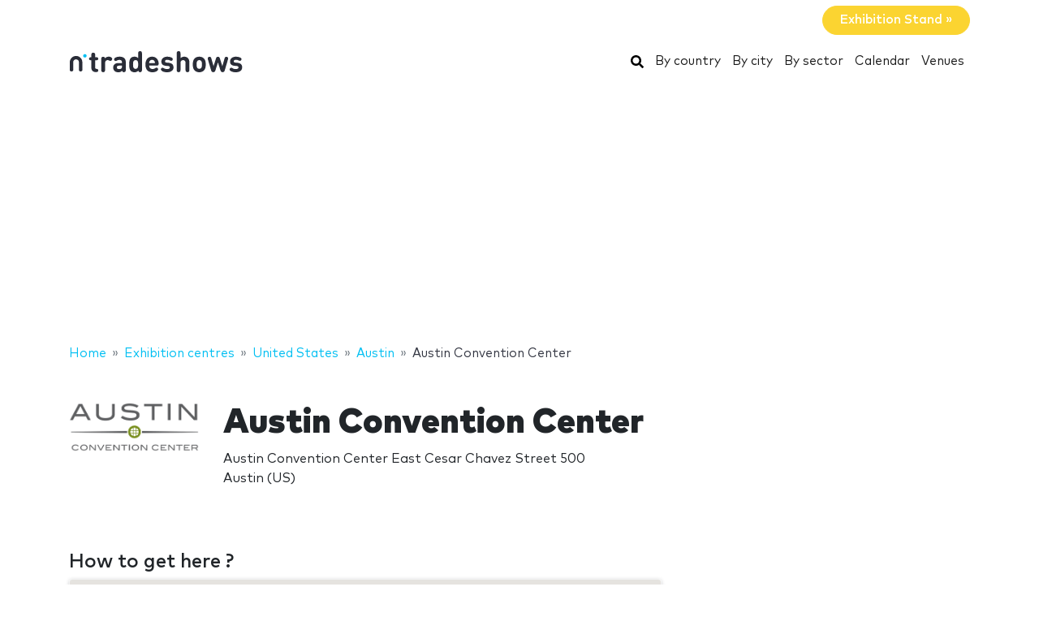

--- FILE ---
content_type: text/html; charset=UTF-8
request_url: https://www.ntradeshows.com/austin-convention-center/
body_size: 18989
content:
<!DOCTYPE HTML>
<html lang="en">
<head>
    <meta charset="utf-8" />
    <meta name="viewport" content="width=device-width, initial-scale=1, maximum-scale=1, shrink-to-fit=no"/>
    <meta name="apple-mobile-web-app-status-bar-style" content="black" />
    <meta name="apple-mobile-web-app-capable" content="yes" />
    <meta http-equiv="X-UA-Compatible" content="IE=edge" />
    <title>Austin Convention Center</title>
    <meta name="description" content="" />
            <meta name="robots" content="index,follow" />        <link href="https://www.nmessen.com/css/app.css?id=5cf867ba4df42a998548" rel="stylesheet" />

            <!--[if lt IE 9]>
    <script src="https://www.nmessen.com/js/libs/html5shiv.min.js"></script>
    <script src="https://www.nmessen.com/js/libs/respond.min.js"></script>
    <![endif]-->


    <!-- Google Tag Manager -->
<script>(function(w,d,s,l,i){w[l]=w[l]||[];w[l].push({'gtm.start':
            new Date().getTime(),event:'gtm.js'});var f=d.getElementsByTagName(s)[0],
        j=d.createElement(s),dl=l!='dataLayer'?'&l='+l:'';j.async=true;j.src=
        'https://www.googletagmanager.com/gtm.js?id='+i+dl;f.parentNode.insertBefore(j,f);
    })(window,document,'script','dataLayer','GTM-PSQJGTP');</script>
<!-- End Google Tag Manager -->        <script async src="https://fundingchoicesmessages.google.com/i/pub-0772739364222842?ers=1" nonce="5YJjK0oqnr1O8RRHZbNVyQ"></script><script nonce="5YJjK0oqnr1O8RRHZbNVyQ">(function() {function signalGooglefcPresent() {if (!window.frames['googlefcPresent']) {if (document.body) {const iframe = document.createElement('iframe'); iframe.style = 'width: 0; height: 0; border: none; z-index: -1000; left: -1000px; top: -1000px;'; iframe.style.display = 'none'; iframe.name = 'googlefcPresent'; document.body.appendChild(iframe);} else {setTimeout(signalGooglefcPresent, 0);}}}signalGooglefcPresent();})();</script>
    <script type="text/javascript" async src="https://pagead2.googlesyndication.com/pagead/js/adsbygoogle.js?client=ca-pub-0772739364222842" crossorigin="anonymous"></script>
</head>
<body>
<noscript><iframe src="https://www.googletagmanager.com/ns.html?id=GTM-PSQJGTP"
                  height="0" width="0" style="display:none;visibility:hidden"></iframe></noscript>

    <aside class="container text-right py-2">
        <span class="btn btn-warning rounded-pill px-4 text-white font-weight-bold" data-href="https://www.nstands.com">Exhibition Stand&nbsp;&raquo;</span>
    </aside>
    <nav class="navbar navbar-expand-md navbar-light bg-white mb-4">
        <div class="container">
            <a class="navbar-brand" href="https://www.ntradeshows.com">
                    <svg width="215px" height="30px" viewBox="0 0 215 30" version="1.1" xmlns="http://www.w3.org/2000/svg" xmlns:xlink="http://www.w3.org/1999/xlink">
        <g id="ntradeshows" stroke="none" stroke-width="1" fill="none" fill-rule="evenodd">
            <g transform="translate(1.000000, 2.000000)">
                <path d="M32.2160015,25.7760042 C33.1160017,25.7760042 33.7280018,25.6680042 34.1420018,25.4520042 C34.7000019,25.1640041 35.078002,24.606004 35.078002,23.7780039 C35.078002,22.9320038 34.7180019,22.3920037 34.1420018,22.1040036 C33.7460018,21.9060036 33.3320017,21.8520036 32.7380016,21.8160036 C31.5500014,21.7440036 31.2260013,21.0420034 31.2260013,20.1600033 L31.2260013,11.1600018 L32.6300001,11.1600018 C33.5120017,11.1600018 33.8360018,11.1060018 34.2140018,10.9080018 C34.7720019,10.6200017 35.078002,10.0620016 35.078002,9.36000153 C35.078002,8.65800142 34.7720019,8.10000133 34.2140018,7.81200128 C33.8360018,7.61400125 33.5120017,7.56000124 32.6300001,7.56000124 L31.2260013,7.56000124 L31.2260013,5.05800083 C31.2260013,3.92400064 31.1720013,3.47400057 30.9200013,2.97000049 C30.5780012,2.28600037 29.8400011,1.8540003 28.886001,1.8540003 C27.9320008,1.8540003 27.1940007,2.28600037 26.8520006,2.97000049 C26.6180006,3.43800056 26.5547251,3.85943941 26.5468796,4.82520123 L26.5460006,7.56000124 L26.0780005,7.56000124 C25.1960004,7.56000124 24.8720003,7.61400125 24.4940002,7.81200128 C23.9360002,8.10000133 23.6300001,8.65800142 23.6300001,9.36000153 C23.6300001,10.0620016 23.9360002,10.6200017 24.4940002,10.9080018 C24.8720003,11.1060018 25.1960004,11.1600018 26.0780005,11.1600018 L26.5460006,11.1600018 L26.5460006,20.4120033 C26.5460006,23.1480038 28.0760008,25.7760042 31.9640015,25.7760042 L32.2160015,25.7760042 Z M41.1060008,25.9200042 C42.060001,25.9200042 42.7980011,25.4880042 43.1400011,24.8040011 C43.3920012,24.300004 43.4460012,23.8500039 43.4460012,22.7160037 L43.4460012,14.4720024 C43.4460012,12.096002 44.9940014,11.0160018 46.5600017,11.0160018 C47.1900018,11.0160018 47.7840019,11.2140018 48.342002,11.5020019 C48.9720021,11.8260019 49.4760022,11.988002 49.9440023,11.988002 C50.5200024,11.988002 51.0960024,11.7540019 51.5100025,11.3400019 C51.9240026,10.9260018 52.2120026,10.3140017 52.2120026,9.63000158 C52.2120026,8.82000145 51.7260026,8.13600133 51.0240024,7.66800126 C50.1780023,7.11000117 49.2420021,6.80400112 47.7840019,6.80400112 C45.9300016,6.80400112 44.2200013,7.75800127 43.3200012,8.83800145 C43.2120012,8.15400134 42.9960011,7.75800127 42.6180011,7.41600122 C42.258001,7.07400116 41.7540009,6.87600113 41.1240008,6.87600113 C40.2420007,6.87600113 39.4500005,7.3080012 39.1080005,7.9560013 C38.8392004,8.46000139 38.7742404,8.80720144 38.7667738,9.83177761 L38.7660004,22.7160037 C38.7660004,23.8500039 38.8200004,24.300004 39.0720005,24.8040011 C39.4140005,25.4880042 40.1520007,25.9200042 41.1060008,25.9200042 Z M59.7700012,25.9920043 C61.9120016,25.9920043 63.0460018,25.4700042 64.414002,24.138004 C64.558002,24.696004 64.7380021,25.0560041 65.0980021,25.3800042 C65.4580022,25.7220042 65.9620023,25.9200042 66.5920024,25.9200042 C67.4740025,25.9200042 68.2660026,25.4880042 68.6080027,24.8400041 C68.8960027,24.300004 68.9500027,23.9400039 68.9500027,22.7340037 L68.9500027,13.4280022 C68.9500027,9.03600148 66.2680023,6.80400112 61.0480014,6.80400112 C59.1580011,6.80400112 57.6820009,7.16400117 56.3140007,7.88400129 C55.4500005,8.33400137 54.5680004,9.07200149 54.5680004,10.1160017 C54.5680004,10.6560017 54.7120004,11.0700018 55.0900005,11.5200019 C55.4320005,11.952002 55.9540006,12.150002 56.4220007,12.150002 C56.8360008,12.150002 57.3580008,12.024002 57.9700009,11.6640019 C58.9960011,11.0520018 59.8600013,10.7640018 60.9760014,10.7640018 C63.1900018,10.7640018 64.270002,11.6640019 64.270002,13.7160022 L64.270002,14.6520024 L59.9140013,14.6520024 C55.4860005,14.6520024 53.4340002,17.1000028 53.4340002,20.0880033 C53.4340002,21.7440036 53.9920003,23.3100038 54.9820005,24.300004 C56.0620006,25.3980042 57.6460009,25.9920043 59.7700012,25.9920043 Z M60.7780014,22.1400036 C58.8340011,22.1400036 57.9340009,21.3120035 57.9340009,20.0160033 C57.9340009,18.6120031 58.8340011,17.8560029 60.7060014,17.8560029 L64.270002,17.8560029 L64.270002,18.8640031 C64.270002,20.0700033 64.108002,20.7180034 63.5500019,21.2400035 C62.7580017,21.9960036 61.9300016,22.1400036 60.7780014,22.1400036 Z M79.6940014,25.9920043 C81.6920017,25.9920043 83.0780019,25.4700042 84.3560021,24.0480039 C84.5000022,24.660004 84.6800022,25.0560041 85.0400022,25.3800042 C85.4000023,25.7220042 85.9040024,25.9200042 86.5340025,25.9200042 C87.4160026,25.9200042 88.2080028,25.4880042 88.5500028,24.8400041 C88.8380029,24.300004 88.8920029,23.9400039 88.8920029,22.7340037 L88.8920029,3.20400053 C88.8920029,2.07000034 88.8380029,1.62000027 88.5860028,1.11600018 C88.2440028,0.432000071 87.5060026,0 86.5520025,0 C85.5980023,0 84.8600022,0.432000071 84.5180022,1.11600018 C84.2840021,1.58400026 84.2207266,2.0054391 84.2128811,2.97120092 L84.2120021,8.67600142 C83.0240019,7.3080012 81.5840017,6.80400112 79.6760014,6.80400112 C77.8040011,6.80400112 76.1840008,7.41600122 75.1400006,8.49600139 C73.404286,10.2664303 73.2083983,13.041094 73.1966202,16.0452971 L73.1960003,16.3800027 C73.1960003,19.5480032 73.3400003,22.4640037 75.1400006,24.300004 C76.1840008,25.3800042 77.8580011,25.9920043 79.6940014,25.9920043 Z M81.0080016,21.7440036 C78.3053011,21.7440036 77.8955086,19.5024294 77.8767081,16.604211 L77.8760011,16.3800027 C77.8760011,13.3740022 78.2360011,11.0520018 81.0440016,11.0520018 C83.852002,11.0520018 84.2120021,13.3740022 84.2120021,16.3800027 C84.2120021,19.3860032 83.852002,21.7440036 81.0080016,21.7440036 Z M101.850002,25.9920043 C103.920002,25.9920043 105.684002,25.5600042 106.962003,24.696004 C108.042003,23.9760039 108.798003,23.1660038 108.798003,22.2840037 C108.798003,21.2040035 107.808003,20.3220033 106.908003,20.3220033 C106.350002,20.3220033 105.900002,20.5020034 105.162002,21.0240034 C104.244002,21.7080036 103.092002,22.0320036 101.922002,22.0320036 C99.2040013,22.0320036 97.782001,20.2860033 97.782001,17.8560029 L106.800003,17.8560029 C107.502003,17.8560029 108.258003,17.8560029 108.852003,17.2620028 C109.410003,16.7040027 109.500003,15.8940026 109.482003,15.1740025 C109.320003,10.4400017 106.386002,6.80400112 101.328002,6.80400112 C96.4680008,6.80400112 93.1740003,10.2780017 93.1740003,16.3980027 C93.1740003,23.9760039 97.404001,25.9920043 101.850002,25.9920043 Z M104.892002,14.6520024 L97.782001,14.6520024 C97.800001,13.8420023 97.8900011,13.3020022 98.1960011,12.6180021 C98.6820012,11.5020019 99.7620014,10.6920018 101.328002,10.6920018 C102.912002,10.6920018 103.974002,11.5020019 104.478002,12.6180021 C104.784002,13.3020022 104.856002,13.8420023 104.892002,14.6520024 Z M119.848001,25.9920043 C124.258002,25.9920043 127.786003,24.0120039 127.786003,19.8720033 C127.786003,16.6860027 125.896002,14.7240024 122.188002,14.3820024 L119.254001,14.0940023 C118.012001,13.9860023 117.310001,13.5540022 117.310001,12.456002 C117.310001,11.4840019 118.138001,10.6020017 119.956001,10.6020017 C121.288002,10.6020017 122.458002,11.0160018 123.592002,11.5380019 C124.096002,11.7720019 124.582002,11.934002 124.960002,11.934002 C125.500002,11.934002 125.896002,11.7540019 126.274002,11.3760019 C126.598003,11.0520018 126.886003,10.4580017 126.886003,9.93600163 C126.886003,9.39600154 126.760003,9.01800148 126.400003,8.62200141 C126.112002,8.31600136 125.536002,7.9560013 124.906002,7.70400126 C123.466002,7.11000117 121.972002,6.80400112 120.064001,6.80400112 C116.230001,6.80400112 112.792,8.87400145 112.792,12.7620021 C112.792,16.2180027 114.916001,17.7300029 118.300001,18.054003 L121.252002,18.324003 C122.728002,18.468003 123.232002,19.1520031 123.232002,20.0700033 C123.232002,21.4740035 121.648002,22.0860036 119.920001,22.0860036 C118.192001,22.0860036 117.040001,21.7440036 115.762001,20.9880034 C115.150001,20.6280034 114.664001,20.4480034 114.214001,20.4480034 C113.728,20.4480034 113.368,20.5920034 112.972,20.9160034 C112.504,21.2940035 112.216,21.8880036 112.216,22.5180037 C112.216,23.2740038 112.702,23.8860039 113.35,24.318004 C115.024001,25.4520042 116.896001,25.9920043 119.848001,25.9920043 Z M144.956003,25.9200042 C145.910003,25.9200042 146.648003,25.4880042 146.990003,24.8040041 C147.242003,24.300004 147.296003,23.8500039 147.296003,22.7160037 L147.296003,13.7880023 C147.296003,11.7360019 146.900003,9.97200163 145.388003,8.46000139 C144.344002,7.41600122 142.832002,6.80400112 140.960002,6.80400112 C138.944002,6.80400112 137.576001,7.52400123 136.388001,8.74800143 L136.388001,3.20400053 C136.388001,2.07000034 136.334001,1.62000027 136.082001,1.11600018 C135.740001,0.432000071 135.002001,0 134.048001,0 C133.094001,0 132.356001,0.432000071 132.014,1.11600018 C131.78,1.58400026 131.716725,2.0054391 131.708879,2.97120092 L131.708,22.7160037 C131.708,23.8500039 131.762,24.300004 132.014,24.8040041 C132.356001,25.4880042 133.094001,25.9200042 134.048001,25.9200042 C135.002001,25.9200042 135.740001,25.4880042 136.082001,24.8040041 C136.334001,24.300004 136.388001,23.8500039 136.388001,22.7160037 L136.388001,14.4360024 C136.388001,11.898002 138.044001,11.0520018 139.520002,11.0520018 C140.996002,11.0520018 142.616002,11.898002 142.616002,14.4360024 L142.616002,22.7160037 C142.616002,23.8500039 142.670002,24.300004 142.922002,24.8040041 C143.264002,25.4880042 144.002002,25.9200042 144.956003,25.9200042 Z M159.498002,25.9920043 C162.288002,25.9920043 164.142002,24.9120041 165.312003,23.6880039 C167.004003,21.8880036 167.454003,19.8180032 167.454003,16.3980027 C167.454003,12.9780021 167.004003,10.9080018 165.312003,9.10800149 C164.142002,7.88400129 162.288002,6.80400112 159.498002,6.80400112 C156.708001,6.80400112 154.854001,7.88400129 153.684001,9.10800149 C151.992,10.9080018 151.542,12.9780021 151.542,16.3980027 C151.542,19.8180032 151.992,21.8880036 153.684001,23.6880039 C154.854001,24.9120041 156.708001,25.9920043 159.498002,25.9920043 Z M159.498002,21.7440036 C158.562001,21.7440036 157.860001,21.4740035 157.320001,20.9340034 C156.366001,19.9980033 156.222001,18.360003 156.222001,16.3980027 C156.222001,14.4360024 156.366001,12.7980021 157.320001,11.8620019 C157.860001,11.3220019 158.562001,11.0520018 159.498002,11.0520018 C160.434002,11.0520018 161.136002,11.3220019 161.676002,11.8620019 C162.630002,12.7980021 162.774002,14.4360024 162.774002,16.3980027 C162.774002,18.360003 162.630002,19.9980033 161.676002,20.9340034 C161.136002,21.4740035 160.434002,21.7440036 159.498002,21.7440036 Z M188.242003,25.9200042 C188.926003,25.9200042 189.466003,25.7040042 189.934003,25.3260042 C190.348003,24.9840041 190.654004,24.462004 190.978004,23.3460038 L194.794004,10.4400017 C195.100004,9.43200155 195.154004,9.01800148 195.028004,8.47800139 C194.812004,7.57800124 193.894004,6.87600113 192.868004,6.87600113 C192.256004,6.87600113 191.734004,7.11000117 191.374004,7.47000122 C190.996004,7.86600129 190.852004,8.22600135 190.564004,9.23400151 L187.918003,18.576003 L185.002003,9.27000152 C184.678003,8.26200135 184.426003,7.75800127 184.012002,7.39800121 C183.616002,7.03800115 183.130002,6.87600113 182.500002,6.87600113 C181.870002,6.87600113 181.384002,7.03800115 180.988002,7.39800121 C180.574002,7.75800127 180.322002,8.26200135 179.998002,9.27000152 L177.082001,18.576003 L174.436001,9.23400151 C174.148001,8.22600135 174.004001,7.86600129 173.626001,7.47000122 C173.266001,7.11000117 172.744001,6.87600113 172.132,6.87600113 C171.106,6.87600113 170.188,7.57800124 169.972,8.47800139 C169.846,9.01800148 169.9,9.43200155 170.206,10.4400017 L174.022001,23.3460038 C174.346001,24.462004 174.652001,24.9840041 175.066001,25.3260042 C175.534001,25.7040042 176.074001,25.9200042 176.758001,25.9200042 C177.424001,25.9200042 177.982001,25.7040042 178.450002,25.3260042 C178.864002,24.9840041 179.152002,24.462004 179.494002,23.3460038 L182.500002,13.8960023 L185.506003,23.3460038 C185.848003,24.462004 186.136003,24.9840041 186.550003,25.3260042 C187.018003,25.7040042 187.576003,25.9200042 188.242003,25.9200042 Z M204.458001,25.9920043 C208.868002,25.9920043 212.396003,24.0120039 212.396003,19.8720033 C212.396003,16.6860027 210.506002,14.7240024 206.798002,14.3820024 L203.864001,14.0940023 C202.622001,13.9860023 201.920001,13.5540022 201.920001,12.456002 C201.920001,11.4840019 202.748001,10.6020017 204.566001,10.6020017 C205.898002,10.6020017 207.068002,11.0160018 208.202002,11.5380019 C208.706002,11.7720019 209.192002,11.934002 209.570002,11.934002 C210.110002,11.934002 210.506002,11.7540019 210.884002,11.3760019 C211.208003,11.0520018 211.496003,10.4580017 211.496003,9.93600163 C211.496003,9.39600154 211.370003,9.01800148 211.010003,8.62200141 C210.722002,8.31600136 210.146002,7.9560013 209.516002,7.70400126 C208.076002,7.11000117 206.582002,6.80400112 204.674001,6.80400112 C200.840001,6.80400112 197.402,8.87400145 197.402,12.7620021 C197.402,16.2180027 199.526001,17.7300029 202.910001,18.054003 L205.862002,18.324003 C207.338002,18.468003 207.842002,19.1520031 207.842002,20.0700033 C207.842002,21.4740035 206.258002,22.0860036 204.530001,22.0860036 C202.802001,22.0860036 201.650001,21.7440036 200.372001,20.9880034 C199.760001,20.6280034 199.274001,20.4480034 198.824001,20.4480034 C198.338,20.4480034 197.978,20.5920034 197.582,20.9160034 C197.114,21.2940035 196.826,21.8880036 196.826,22.5180037 C196.826,23.2740038 197.312,23.8860039 197.96,24.318004 C199.634001,25.4520042 201.506001,25.9920043 204.458001,25.9920043 Z" id="tradeshows" fill="#2A2D38" fill-rule="nonzero"></path>
                <g transform="translate(0.000000, 2.776004)">
                    <path d="M18.6100576,0.853847403 C17.4431892,0.853847403 16.4976018,1.79968566 16.4976018,2.96630313 C16.4976018,4.1329206 17.4431892,5.07875885 18.6100576,5.07875885 C19.776675,5.07875885 20.7225133,4.1329206 20.7225133,2.96630313 C20.7225133,1.79968566 19.776675,0.853847403 18.6100576,0.853847403" id="Fill-13" fill="#00BFF2"></path>
                    <path d="M7.72702184,3.13685508 C3.46623377,3.13685508 0,6.60308884 0,10.8638769 L0,20.5079147 C0,20.542286 0.00351239669,20.5683781 0.00526859504,20.5987352 C0.00351239669,20.623322 0,20.6476579 0,20.6724956 C0,21.5109548 0.935050177,22.1906036 2.08862161,22.1906036 C3.24219303,22.1906036 4.17724321,21.5109548 4.17724321,20.6724956 C4.17724321,20.638626 4.17322904,20.6055091 4.17021842,20.5721414 C4.17097107,20.5498126 4.17373081,20.5322506 4.17373081,20.5079147 L4.17373081,10.8638769 C4.17373081,8.90471222 5.76785714,7.31058589 7.72702184,7.31058589 C9.68618654,7.31058589 11.2803129,8.90471222 11.2803129,10.8638769 L11.2803129,20.5079147 C11.2803129,20.5325015 11.2830726,20.5498126 11.2840762,20.5723923 C11.2808146,20.6055091 11.2770514,20.638626 11.2770514,20.6724956 C11.2770514,21.5109548 12.2121015,22.1906036 13.365673,22.1906036 C14.5189935,22.1906036 15.4540437,21.5109548 15.4540437,20.6724956 C15.4540437,20.6476579 15.4505313,20.6230711 15.449026,20.5984844 C15.4505313,20.5681272 15.4540437,20.542286 15.4540437,20.5079147 L15.4540437,10.8638769 C15.4540437,6.60308884 11.9878099,3.13685508 7.72702184,3.13685508" id="Fill-15" fill="#2A2D38"></path>
                </g>
            </g>
        </g>
    </svg>
            </a>
            <button class="navbar-toggler" type="button" data-toggle="collapse" data-target="#navbarSupportedContent" aria-controls="navbarSupportedContent" aria-expanded="false" aria-label="Toggle navigation">
                <span class="navbar-toggler-icon"></span>
            </button>
            <div class="collapse navbar-collapse" id="navbarSupportedContent">
                <ul class="navbar-nav ml-auto">
                    <li class="nav-item active">
                        <a class="nav-link" href="https://www.ntradeshows.com/search/">
                            <svg xmlns="http://www.w3.org/2000/svg" viewBox="0 0 512 512" width="16px" height="16px"><path d="M505 442.7L405.3 343c-4.5-4.5-10.6-7-17-7H372c27.6-35.3 44-79.7 44-128C416 93.1 322.9 0 208 0S0 93.1 0 208s93.1 208 208 208c48.3 0 92.7-16.4 128-44v16.3c0 6.4 2.5 12.5 7 17l99.7 99.7c9.4 9.4 24.6 9.4 33.9 0l28.3-28.3c9.4-9.4 9.4-24.6.1-34zM208 336c-70.7 0-128-57.2-128-128 0-70.7 57.2-128 128-128 70.7 0 128 57.2 128 128 0 70.7-57.2 128-128 128z"/></svg>
                            <span class="sr-only">Search</span>
                        </a>
                    </li>
                    <li class="nav-item active"><a class="nav-link" href="https://www.ntradeshows.com/countries/">By country</a></li>
                    <li class="nav-item active"><a class="nav-link" href="https://www.ntradeshows.com/cities/">By city</a></li>
                    <li class="nav-item active"><a class="nav-link" href="https://www.ntradeshows.com/sectors/">By sector</a></li>
                    <li class="nav-item active"><a class="nav-link" href="https://www.ntradeshows.com/calendar/">Calendar</a></li>
                    <li class="nav-item active"><a class="nav-link" href="https://www.ntradeshows.com/venues/">Venues</a></li>
                </ul>
            </div>
        </div>
    </nav>
    
    
    <nav id="breadcrumbs" aria-label="breadcrumb" class="mb-4">
        <div class="container">
            <ol class="breadcrumb" itemscope itemtype="https://schema.org/BreadcrumbList">

                <li class="breadcrumb-item d-none d-md-inline" itemprop="itemListElement" itemscope itemtype="https://schema.org/ListItem">
                    <a itemtype="https://schema.org/Thing" itemprop="item" title="nTradeshows" href="https://www.ntradeshows.com">
                        <span title="nTradeshows">Home</span>
                        <meta itemprop="name"     content="nTradeshows" />
                        <meta itemprop="position" content="1" />
                    </a>
                </li>

                
                                                            
                                        <li class="breadcrumb-item d-none d-md-inline" itemprop="itemListElement" itemscope itemtype="https://schema.org/ListItem">
                        <a itemtype="https://schema.org/Thing" itemprop="item" title="Exhibition centres" href="https://www.ntradeshows.com/venues/" >
                            <span>Exhibition centres</span>
                            <meta itemprop="name"     content="Exhibition centres" />
                            <meta itemprop="position" content="2" />
                        </a>
                    </li>
                                    
                                                            
                                        <li class="breadcrumb-item d-none d-md-inline" itemprop="itemListElement" itemscope itemtype="https://schema.org/ListItem">
                        <a itemtype="https://schema.org/Thing" itemprop="item" title="Trade show venues in United States" href="https://www.ntradeshows.com/venues/united-states/" >
                            <span>United States</span>
                            <meta itemprop="name"     content="United States" />
                            <meta itemprop="position" content="3" />
                        </a>
                    </li>
                                    
                                                            
                                        <li class="breadcrumb-item " itemprop="itemListElement" itemscope itemtype="https://schema.org/ListItem">
                        <a itemtype="https://schema.org/Thing" itemprop="item" title="Exhibition venues in :city" href="https://www.ntradeshows.com/venues/austin/" >
                            <span>Austin</span>
                            <meta itemprop="name"     content="Austin" />
                            <meta itemprop="position" content="4" />
                        </a>
                    </li>
                                    
                                                            
                                        <li class="breadcrumb-item d-none d-md-inline" itemprop="itemListElement" itemscope itemtype="https://schema.org/ListItem">
                        <a itemtype="https://schema.org/Thing" itemprop="item" title="Austin Convention Center" href="/austin-convention-center/" class="active text-dark" >
                            <span>Austin Convention Center</span>
                            <meta itemprop="name"     content="Austin Convention Center" />
                            <meta itemprop="position" content="5" />
                        </a>
                    </li>
                                                </ol>
        </div>
    </nav>

<main>
        <header class="jumbotron" data-venue-id="67761">
        <div class="container">
            <div class="row align-items-start">
                <div class="col-md-2">
                    <img alt="Austin Convention Center" class="img-fluid my-2 my-md-0" src="//images.neventum.com/logos/2020/132/5eba4487ea9d3-download-1.png" />
                </div>
                <div class="col-md-10">
                    <h1 class="display-2">Austin Convention Center</h1>
                    <p class="lead">




                                                Austin Convention Center
                        
                            East Cesar Chavez Street 500<br/>
                            Austin
                                                            (US)
                                                    

                    </p>
                </div>
            </div>
            
    
        </div>
    </header>

    <div class="container">
        <div class="row">
            <div class="col-md-8">

                                <div class="mb-4">
                    <article class="mb-4">
                    
                    </article>

                                            <article>
                            <header class="heading-section">
                                <p class="h2">How to get here ?</p>
                            </header>
                            <div class="map-wrapper">
                                <div id="map-event" class="map" data-lat="30.2642649" data-lng="-97.7392938"></div>
                                <article class="panel panel-map-box" data-id="67761">
                                    <div class="panel-body">
                                        <b>Austin Convention Center</b>
                                                                                    <br/>
                                            East Cesar Chavez Street 500
                                            Austin
                                                                                            (US)
                                                                                                                        </div>
                                </article>
                            </div>
                        </article>
                                    </div>
                                                    <article class="mb-4">
                        <header>
                            <p class="h2">Next events in Austin Convention Center</p>
                        </header>
                                                                <article data-id="30272" class="card card-tradeShow mb-3" data-href="https://www.ntradeshows.com/sxsw-music-film-interactive/">
        <div class="row no-gutters align-items-center">
            <div class="col-md-3 text-center">
                <img alt="SXSW Music Film Interactive 2026" class="img-fluid my-2 my-md-0" width="160" height="160"  src="//images.neventum.com/photos/2025/112/160/6808961f68559-nueva-notajpeg.jpeg" />
            </div>
            <div class="col-md-9">
                <div class="card-body">
                    <a href="https://www.ntradeshows.com/sxsw-music-film-interactive/" class="text-dark medium font-l mb-1">SXSW Music Film Interactive 2026</a>
                    <div class="mb-1">
                        <span class="font-weight-bold">From <time itemprop="startDate" class="dtstart" datetime="2026-03-12T00:00:00+00:00">12</time> to <time itemprop="startDate" class="dtend" datetime="2026-03-18T00:00:00+00:00">18 March 2026</time></span>
                        
                        

                    </div>
                    <div class="mb-3">
                        Austin Convention Center
                        <br>
                            Austin, United States
                                            </div>
                    <div class="text-muted">                        <span>Music</span>,                         <span>Photography</span>,                         <span>Audiovisual</span>,                         <span>Cinema</span>                    </div>
                </div>
            </div>
        </div>
    </article>

                                            </article>
                    
                            </div>
            <div class="col-md-4">
                
    
            </div>
        </div>
    </div>
</main>
<footer id="footer" class="d-print-none">
    <header>
        <div class="container">
            <div class="row">
                <div class="col-6">
                    <span class="footer-brand" data-href="https://www.ntradeshows.com">
                            <svg width="215px" height="30px" viewBox="0 0 215 30" version="1.1" xmlns="http://www.w3.org/2000/svg" xmlns:xlink="http://www.w3.org/1999/xlink">
        <g id="ntradeshows" stroke="none" stroke-width="1" fill="none" fill-rule="evenodd">
            <g transform="translate(1.000000, 2.000000)">
                <path d="M32.2160015,25.7760042 C33.1160017,25.7760042 33.7280018,25.6680042 34.1420018,25.4520042 C34.7000019,25.1640041 35.078002,24.606004 35.078002,23.7780039 C35.078002,22.9320038 34.7180019,22.3920037 34.1420018,22.1040036 C33.7460018,21.9060036 33.3320017,21.8520036 32.7380016,21.8160036 C31.5500014,21.7440036 31.2260013,21.0420034 31.2260013,20.1600033 L31.2260013,11.1600018 L32.6300001,11.1600018 C33.5120017,11.1600018 33.8360018,11.1060018 34.2140018,10.9080018 C34.7720019,10.6200017 35.078002,10.0620016 35.078002,9.36000153 C35.078002,8.65800142 34.7720019,8.10000133 34.2140018,7.81200128 C33.8360018,7.61400125 33.5120017,7.56000124 32.6300001,7.56000124 L31.2260013,7.56000124 L31.2260013,5.05800083 C31.2260013,3.92400064 31.1720013,3.47400057 30.9200013,2.97000049 C30.5780012,2.28600037 29.8400011,1.8540003 28.886001,1.8540003 C27.9320008,1.8540003 27.1940007,2.28600037 26.8520006,2.97000049 C26.6180006,3.43800056 26.5547251,3.85943941 26.5468796,4.82520123 L26.5460006,7.56000124 L26.0780005,7.56000124 C25.1960004,7.56000124 24.8720003,7.61400125 24.4940002,7.81200128 C23.9360002,8.10000133 23.6300001,8.65800142 23.6300001,9.36000153 C23.6300001,10.0620016 23.9360002,10.6200017 24.4940002,10.9080018 C24.8720003,11.1060018 25.1960004,11.1600018 26.0780005,11.1600018 L26.5460006,11.1600018 L26.5460006,20.4120033 C26.5460006,23.1480038 28.0760008,25.7760042 31.9640015,25.7760042 L32.2160015,25.7760042 Z M41.1060008,25.9200042 C42.060001,25.9200042 42.7980011,25.4880042 43.1400011,24.8040011 C43.3920012,24.300004 43.4460012,23.8500039 43.4460012,22.7160037 L43.4460012,14.4720024 C43.4460012,12.096002 44.9940014,11.0160018 46.5600017,11.0160018 C47.1900018,11.0160018 47.7840019,11.2140018 48.342002,11.5020019 C48.9720021,11.8260019 49.4760022,11.988002 49.9440023,11.988002 C50.5200024,11.988002 51.0960024,11.7540019 51.5100025,11.3400019 C51.9240026,10.9260018 52.2120026,10.3140017 52.2120026,9.63000158 C52.2120026,8.82000145 51.7260026,8.13600133 51.0240024,7.66800126 C50.1780023,7.11000117 49.2420021,6.80400112 47.7840019,6.80400112 C45.9300016,6.80400112 44.2200013,7.75800127 43.3200012,8.83800145 C43.2120012,8.15400134 42.9960011,7.75800127 42.6180011,7.41600122 C42.258001,7.07400116 41.7540009,6.87600113 41.1240008,6.87600113 C40.2420007,6.87600113 39.4500005,7.3080012 39.1080005,7.9560013 C38.8392004,8.46000139 38.7742404,8.80720144 38.7667738,9.83177761 L38.7660004,22.7160037 C38.7660004,23.8500039 38.8200004,24.300004 39.0720005,24.8040011 C39.4140005,25.4880042 40.1520007,25.9200042 41.1060008,25.9200042 Z M59.7700012,25.9920043 C61.9120016,25.9920043 63.0460018,25.4700042 64.414002,24.138004 C64.558002,24.696004 64.7380021,25.0560041 65.0980021,25.3800042 C65.4580022,25.7220042 65.9620023,25.9200042 66.5920024,25.9200042 C67.4740025,25.9200042 68.2660026,25.4880042 68.6080027,24.8400041 C68.8960027,24.300004 68.9500027,23.9400039 68.9500027,22.7340037 L68.9500027,13.4280022 C68.9500027,9.03600148 66.2680023,6.80400112 61.0480014,6.80400112 C59.1580011,6.80400112 57.6820009,7.16400117 56.3140007,7.88400129 C55.4500005,8.33400137 54.5680004,9.07200149 54.5680004,10.1160017 C54.5680004,10.6560017 54.7120004,11.0700018 55.0900005,11.5200019 C55.4320005,11.952002 55.9540006,12.150002 56.4220007,12.150002 C56.8360008,12.150002 57.3580008,12.024002 57.9700009,11.6640019 C58.9960011,11.0520018 59.8600013,10.7640018 60.9760014,10.7640018 C63.1900018,10.7640018 64.270002,11.6640019 64.270002,13.7160022 L64.270002,14.6520024 L59.9140013,14.6520024 C55.4860005,14.6520024 53.4340002,17.1000028 53.4340002,20.0880033 C53.4340002,21.7440036 53.9920003,23.3100038 54.9820005,24.300004 C56.0620006,25.3980042 57.6460009,25.9920043 59.7700012,25.9920043 Z M60.7780014,22.1400036 C58.8340011,22.1400036 57.9340009,21.3120035 57.9340009,20.0160033 C57.9340009,18.6120031 58.8340011,17.8560029 60.7060014,17.8560029 L64.270002,17.8560029 L64.270002,18.8640031 C64.270002,20.0700033 64.108002,20.7180034 63.5500019,21.2400035 C62.7580017,21.9960036 61.9300016,22.1400036 60.7780014,22.1400036 Z M79.6940014,25.9920043 C81.6920017,25.9920043 83.0780019,25.4700042 84.3560021,24.0480039 C84.5000022,24.660004 84.6800022,25.0560041 85.0400022,25.3800042 C85.4000023,25.7220042 85.9040024,25.9200042 86.5340025,25.9200042 C87.4160026,25.9200042 88.2080028,25.4880042 88.5500028,24.8400041 C88.8380029,24.300004 88.8920029,23.9400039 88.8920029,22.7340037 L88.8920029,3.20400053 C88.8920029,2.07000034 88.8380029,1.62000027 88.5860028,1.11600018 C88.2440028,0.432000071 87.5060026,0 86.5520025,0 C85.5980023,0 84.8600022,0.432000071 84.5180022,1.11600018 C84.2840021,1.58400026 84.2207266,2.0054391 84.2128811,2.97120092 L84.2120021,8.67600142 C83.0240019,7.3080012 81.5840017,6.80400112 79.6760014,6.80400112 C77.8040011,6.80400112 76.1840008,7.41600122 75.1400006,8.49600139 C73.404286,10.2664303 73.2083983,13.041094 73.1966202,16.0452971 L73.1960003,16.3800027 C73.1960003,19.5480032 73.3400003,22.4640037 75.1400006,24.300004 C76.1840008,25.3800042 77.8580011,25.9920043 79.6940014,25.9920043 Z M81.0080016,21.7440036 C78.3053011,21.7440036 77.8955086,19.5024294 77.8767081,16.604211 L77.8760011,16.3800027 C77.8760011,13.3740022 78.2360011,11.0520018 81.0440016,11.0520018 C83.852002,11.0520018 84.2120021,13.3740022 84.2120021,16.3800027 C84.2120021,19.3860032 83.852002,21.7440036 81.0080016,21.7440036 Z M101.850002,25.9920043 C103.920002,25.9920043 105.684002,25.5600042 106.962003,24.696004 C108.042003,23.9760039 108.798003,23.1660038 108.798003,22.2840037 C108.798003,21.2040035 107.808003,20.3220033 106.908003,20.3220033 C106.350002,20.3220033 105.900002,20.5020034 105.162002,21.0240034 C104.244002,21.7080036 103.092002,22.0320036 101.922002,22.0320036 C99.2040013,22.0320036 97.782001,20.2860033 97.782001,17.8560029 L106.800003,17.8560029 C107.502003,17.8560029 108.258003,17.8560029 108.852003,17.2620028 C109.410003,16.7040027 109.500003,15.8940026 109.482003,15.1740025 C109.320003,10.4400017 106.386002,6.80400112 101.328002,6.80400112 C96.4680008,6.80400112 93.1740003,10.2780017 93.1740003,16.3980027 C93.1740003,23.9760039 97.404001,25.9920043 101.850002,25.9920043 Z M104.892002,14.6520024 L97.782001,14.6520024 C97.800001,13.8420023 97.8900011,13.3020022 98.1960011,12.6180021 C98.6820012,11.5020019 99.7620014,10.6920018 101.328002,10.6920018 C102.912002,10.6920018 103.974002,11.5020019 104.478002,12.6180021 C104.784002,13.3020022 104.856002,13.8420023 104.892002,14.6520024 Z M119.848001,25.9920043 C124.258002,25.9920043 127.786003,24.0120039 127.786003,19.8720033 C127.786003,16.6860027 125.896002,14.7240024 122.188002,14.3820024 L119.254001,14.0940023 C118.012001,13.9860023 117.310001,13.5540022 117.310001,12.456002 C117.310001,11.4840019 118.138001,10.6020017 119.956001,10.6020017 C121.288002,10.6020017 122.458002,11.0160018 123.592002,11.5380019 C124.096002,11.7720019 124.582002,11.934002 124.960002,11.934002 C125.500002,11.934002 125.896002,11.7540019 126.274002,11.3760019 C126.598003,11.0520018 126.886003,10.4580017 126.886003,9.93600163 C126.886003,9.39600154 126.760003,9.01800148 126.400003,8.62200141 C126.112002,8.31600136 125.536002,7.9560013 124.906002,7.70400126 C123.466002,7.11000117 121.972002,6.80400112 120.064001,6.80400112 C116.230001,6.80400112 112.792,8.87400145 112.792,12.7620021 C112.792,16.2180027 114.916001,17.7300029 118.300001,18.054003 L121.252002,18.324003 C122.728002,18.468003 123.232002,19.1520031 123.232002,20.0700033 C123.232002,21.4740035 121.648002,22.0860036 119.920001,22.0860036 C118.192001,22.0860036 117.040001,21.7440036 115.762001,20.9880034 C115.150001,20.6280034 114.664001,20.4480034 114.214001,20.4480034 C113.728,20.4480034 113.368,20.5920034 112.972,20.9160034 C112.504,21.2940035 112.216,21.8880036 112.216,22.5180037 C112.216,23.2740038 112.702,23.8860039 113.35,24.318004 C115.024001,25.4520042 116.896001,25.9920043 119.848001,25.9920043 Z M144.956003,25.9200042 C145.910003,25.9200042 146.648003,25.4880042 146.990003,24.8040041 C147.242003,24.300004 147.296003,23.8500039 147.296003,22.7160037 L147.296003,13.7880023 C147.296003,11.7360019 146.900003,9.97200163 145.388003,8.46000139 C144.344002,7.41600122 142.832002,6.80400112 140.960002,6.80400112 C138.944002,6.80400112 137.576001,7.52400123 136.388001,8.74800143 L136.388001,3.20400053 C136.388001,2.07000034 136.334001,1.62000027 136.082001,1.11600018 C135.740001,0.432000071 135.002001,0 134.048001,0 C133.094001,0 132.356001,0.432000071 132.014,1.11600018 C131.78,1.58400026 131.716725,2.0054391 131.708879,2.97120092 L131.708,22.7160037 C131.708,23.8500039 131.762,24.300004 132.014,24.8040041 C132.356001,25.4880042 133.094001,25.9200042 134.048001,25.9200042 C135.002001,25.9200042 135.740001,25.4880042 136.082001,24.8040041 C136.334001,24.300004 136.388001,23.8500039 136.388001,22.7160037 L136.388001,14.4360024 C136.388001,11.898002 138.044001,11.0520018 139.520002,11.0520018 C140.996002,11.0520018 142.616002,11.898002 142.616002,14.4360024 L142.616002,22.7160037 C142.616002,23.8500039 142.670002,24.300004 142.922002,24.8040041 C143.264002,25.4880042 144.002002,25.9200042 144.956003,25.9200042 Z M159.498002,25.9920043 C162.288002,25.9920043 164.142002,24.9120041 165.312003,23.6880039 C167.004003,21.8880036 167.454003,19.8180032 167.454003,16.3980027 C167.454003,12.9780021 167.004003,10.9080018 165.312003,9.10800149 C164.142002,7.88400129 162.288002,6.80400112 159.498002,6.80400112 C156.708001,6.80400112 154.854001,7.88400129 153.684001,9.10800149 C151.992,10.9080018 151.542,12.9780021 151.542,16.3980027 C151.542,19.8180032 151.992,21.8880036 153.684001,23.6880039 C154.854001,24.9120041 156.708001,25.9920043 159.498002,25.9920043 Z M159.498002,21.7440036 C158.562001,21.7440036 157.860001,21.4740035 157.320001,20.9340034 C156.366001,19.9980033 156.222001,18.360003 156.222001,16.3980027 C156.222001,14.4360024 156.366001,12.7980021 157.320001,11.8620019 C157.860001,11.3220019 158.562001,11.0520018 159.498002,11.0520018 C160.434002,11.0520018 161.136002,11.3220019 161.676002,11.8620019 C162.630002,12.7980021 162.774002,14.4360024 162.774002,16.3980027 C162.774002,18.360003 162.630002,19.9980033 161.676002,20.9340034 C161.136002,21.4740035 160.434002,21.7440036 159.498002,21.7440036 Z M188.242003,25.9200042 C188.926003,25.9200042 189.466003,25.7040042 189.934003,25.3260042 C190.348003,24.9840041 190.654004,24.462004 190.978004,23.3460038 L194.794004,10.4400017 C195.100004,9.43200155 195.154004,9.01800148 195.028004,8.47800139 C194.812004,7.57800124 193.894004,6.87600113 192.868004,6.87600113 C192.256004,6.87600113 191.734004,7.11000117 191.374004,7.47000122 C190.996004,7.86600129 190.852004,8.22600135 190.564004,9.23400151 L187.918003,18.576003 L185.002003,9.27000152 C184.678003,8.26200135 184.426003,7.75800127 184.012002,7.39800121 C183.616002,7.03800115 183.130002,6.87600113 182.500002,6.87600113 C181.870002,6.87600113 181.384002,7.03800115 180.988002,7.39800121 C180.574002,7.75800127 180.322002,8.26200135 179.998002,9.27000152 L177.082001,18.576003 L174.436001,9.23400151 C174.148001,8.22600135 174.004001,7.86600129 173.626001,7.47000122 C173.266001,7.11000117 172.744001,6.87600113 172.132,6.87600113 C171.106,6.87600113 170.188,7.57800124 169.972,8.47800139 C169.846,9.01800148 169.9,9.43200155 170.206,10.4400017 L174.022001,23.3460038 C174.346001,24.462004 174.652001,24.9840041 175.066001,25.3260042 C175.534001,25.7040042 176.074001,25.9200042 176.758001,25.9200042 C177.424001,25.9200042 177.982001,25.7040042 178.450002,25.3260042 C178.864002,24.9840041 179.152002,24.462004 179.494002,23.3460038 L182.500002,13.8960023 L185.506003,23.3460038 C185.848003,24.462004 186.136003,24.9840041 186.550003,25.3260042 C187.018003,25.7040042 187.576003,25.9200042 188.242003,25.9200042 Z M204.458001,25.9920043 C208.868002,25.9920043 212.396003,24.0120039 212.396003,19.8720033 C212.396003,16.6860027 210.506002,14.7240024 206.798002,14.3820024 L203.864001,14.0940023 C202.622001,13.9860023 201.920001,13.5540022 201.920001,12.456002 C201.920001,11.4840019 202.748001,10.6020017 204.566001,10.6020017 C205.898002,10.6020017 207.068002,11.0160018 208.202002,11.5380019 C208.706002,11.7720019 209.192002,11.934002 209.570002,11.934002 C210.110002,11.934002 210.506002,11.7540019 210.884002,11.3760019 C211.208003,11.0520018 211.496003,10.4580017 211.496003,9.93600163 C211.496003,9.39600154 211.370003,9.01800148 211.010003,8.62200141 C210.722002,8.31600136 210.146002,7.9560013 209.516002,7.70400126 C208.076002,7.11000117 206.582002,6.80400112 204.674001,6.80400112 C200.840001,6.80400112 197.402,8.87400145 197.402,12.7620021 C197.402,16.2180027 199.526001,17.7300029 202.910001,18.054003 L205.862002,18.324003 C207.338002,18.468003 207.842002,19.1520031 207.842002,20.0700033 C207.842002,21.4740035 206.258002,22.0860036 204.530001,22.0860036 C202.802001,22.0860036 201.650001,21.7440036 200.372001,20.9880034 C199.760001,20.6280034 199.274001,20.4480034 198.824001,20.4480034 C198.338,20.4480034 197.978,20.5920034 197.582,20.9160034 C197.114,21.2940035 196.826,21.8880036 196.826,22.5180037 C196.826,23.2740038 197.312,23.8860039 197.96,24.318004 C199.634001,25.4520042 201.506001,25.9920043 204.458001,25.9920043 Z" id="tradeshows" fill="#2A2D38" fill-rule="nonzero"></path>
                <g transform="translate(0.000000, 2.776004)">
                    <path d="M18.6100576,0.853847403 C17.4431892,0.853847403 16.4976018,1.79968566 16.4976018,2.96630313 C16.4976018,4.1329206 17.4431892,5.07875885 18.6100576,5.07875885 C19.776675,5.07875885 20.7225133,4.1329206 20.7225133,2.96630313 C20.7225133,1.79968566 19.776675,0.853847403 18.6100576,0.853847403" id="Fill-13" fill="#00BFF2"></path>
                    <path d="M7.72702184,3.13685508 C3.46623377,3.13685508 0,6.60308884 0,10.8638769 L0,20.5079147 C0,20.542286 0.00351239669,20.5683781 0.00526859504,20.5987352 C0.00351239669,20.623322 0,20.6476579 0,20.6724956 C0,21.5109548 0.935050177,22.1906036 2.08862161,22.1906036 C3.24219303,22.1906036 4.17724321,21.5109548 4.17724321,20.6724956 C4.17724321,20.638626 4.17322904,20.6055091 4.17021842,20.5721414 C4.17097107,20.5498126 4.17373081,20.5322506 4.17373081,20.5079147 L4.17373081,10.8638769 C4.17373081,8.90471222 5.76785714,7.31058589 7.72702184,7.31058589 C9.68618654,7.31058589 11.2803129,8.90471222 11.2803129,10.8638769 L11.2803129,20.5079147 C11.2803129,20.5325015 11.2830726,20.5498126 11.2840762,20.5723923 C11.2808146,20.6055091 11.2770514,20.638626 11.2770514,20.6724956 C11.2770514,21.5109548 12.2121015,22.1906036 13.365673,22.1906036 C14.5189935,22.1906036 15.4540437,21.5109548 15.4540437,20.6724956 C15.4540437,20.6476579 15.4505313,20.6230711 15.449026,20.5984844 C15.4505313,20.5681272 15.4540437,20.542286 15.4540437,20.5079147 L15.4540437,10.8638769 C15.4540437,6.60308884 11.9878099,3.13685508 7.72702184,3.13685508" id="Fill-15" fill="#2A2D38"></path>
                </g>
            </g>
        </g>
    </svg>
                    </span>
                </div>
                <div class="col-6 text-right">
                    <div class="btn-group">
                        <button type="button" class="dropdown-toggle" data-toggle="dropdown" aria-haspopup="true" aria-expanded="false">
                            Language
                            <i class="fal fa-angle-down"></i>
                        </button>
                        <ul class="dropdown-menu dropdown-menu-right">
                                                            <a class="dropdown-item text-dark" hreflang="en" href="https://www.ntradeshows.com">English</a>
                                                            <a class="dropdown-item text-dark" hreflang="es" href="https://www.nferias.com">Spanish</a>
                                                            <a class="dropdown-item text-dark" hreflang="it" href="https://www.nfiere.com">Italian</a>
                                                            <a class="dropdown-item text-dark" hreflang="pt" href="https://www.nfeiras.com">Portuguese</a>
                                                            <a class="dropdown-item text-dark" hreflang="fr" href="https://www.nsalons.com">French</a>
                                                            <a class="dropdown-item text-dark" hreflang="de" href="https://www.nmessen.com">German</a>
                                                    </ul>
                    </div>
                </div>
            </div>
        </div>
    </header>
    <section>
        <div class="container">
            <div class="row">
                <div class="col-12">
                    <div class="row">
                        <div class="col-6 col-md-3">
                            <a href="https://www.ntradeshows.com" class="footer-title">Fairs</a>
                            <ul class="list-unstyled">
                                <li><a href="https://www.ntradeshows.com/calendar/">Calendar</a></li>
                                <li><a href="https://www.ntradeshows.com/countries/">Countries</a></li>
                                <li><a href="https://www.ntradeshows.com/cities/">Cities</a></li>
                                <li><a href="https://www.ntradeshows.com/sectors/">Industries</a></li>
                                <li><a href="https://www.ntradeshows.com/venues/">Venues</a></li>
                            </ul>
                        </div>
                        <div class="col-6 col-md-3">
                            <a href="https://www.ntradeshows.com" class="footer-title">Sitemaps</a>
                            <ul class="list-unstyled">
                                <li><a href="https://www.ntradeshows.com/sitemap/a/">Fairs</a></li>
                                <li><a href="https://www.ntradeshows.com/countries/all/">Countries</a></li>
                                <li><a href="https://www.ntradeshows.com/cities/a/">Cities</a></li>
                                <li><a href="https://www.ntradeshows.com/sectors/a/">Industries</a></li>
                                <li><a href="https://www.ntradeshows.com/venues/a/">Venues</a></li>
                            </ul>
                        </div>
                        <div class="col col-md-3">
                            <div class="footer-title">About us</div>
                            <ul class="list-unstyled">
                                <li><a href="https://www.neventum.com/about">             neventum in 1 minute</a></li>
                                <li><a href="https://www.neventum.com/about/team">        Team</a></li>
                                <li><a href="https://www.neventum.com/about/contact">     Contact</a></li>
                                <li><a href="https://www.neventum.com/about/office">      Offices</a></li>
                                <li><a href="https://www.neventum.com/about/how-works">   How does it work?</a></li>
                                <li><a href="https://www.neventum.com/hiring">            Work with us</a></li>
                            </ul>
                        </div>
                        <div class="col col-md-3">
                            <div class="footer-title">Register</div>
                            <ul class="list-unstyled">
                                <li><a href="https://www.neventum.com/signup/stands">I build stands</a></li>
                                <li><a href="https://www.neventum.com/signup/hostesses">I am a hostess agency</a></li>
                                <li><a href="https://www.neventum.com/signup/organizer">I organize trade shows</a></li>
                                <li><hr/>
                                    <button class="btn btn-light" type="button" data-cc="show-preferencesModal">Preferencias de Cookies</button>
                                </li>
                            </ul>
                        </div>
                    </div>
                </div>
            </div>
            <div class="row">
                <div class="col-12 col-md-3">
                    <span class="footer-title">Follow us</span>
                    <ul class="list-inline social-links">
                        <li class="list-inline-item mr-4"><span data-href="http://www.linkedin.com/company/neventum" data-target="_blank">
                                <svg xmlns="http://www.w3.org/2000/svg" viewBox="0 0 448 512" width="30" height="30"><path fill="#adb5bd" d="M416 32H31.9C14.3 32 0 46.5 0 64.3v383.4C0 465.5 14.3 480 31.9 480H416c17.6 0 32-14.5 32-32.3V64.3c0-17.8-14.4-32.3-32-32.3zM135.4 416H69V202.2h66.5V416zm-33.2-243c-21.3 0-38.5-17.3-38.5-38.5S80.9 96 102.2 96c21.2 0 38.5 17.3 38.5 38.5 0 21.3-17.2 38.5-38.5 38.5zm282.1 243h-66.4V312c0-24.8-.5-56.7-34.5-56.7-34.6 0-39.9 27-39.9 54.9V416h-66.4V202.2h63.7v29.2h.9c8.9-16.8 30.6-34.5 62.9-34.5 67.2 0 79.7 44.3 79.7 101.9V416z"/></svg></span></li>
                        <li class="list-inline-item mr-4"><span data-href="https://www.instagram.com/neventum/" data-target="_blank">
                                <svg xmlns="http://www.w3.org/2000/svg" viewBox="0 0 448 512" width="30" height="30"><path fill="#adb5bd" d="M224.1 141c-63.6 0-114.9 51.3-114.9 114.9s51.3 114.9 114.9 114.9S339 319.5 339 255.9 287.7 141 224.1 141zm0 189.6c-41.1 0-74.7-33.5-74.7-74.7s33.5-74.7 74.7-74.7 74.7 33.5 74.7 74.7-33.6 74.7-74.7 74.7zm146.4-194.3c0 14.9-12 26.8-26.8 26.8-14.9 0-26.8-12-26.8-26.8s12-26.8 26.8-26.8 26.8 12 26.8 26.8zm76.1 27.2c-1.7-35.9-9.9-67.7-36.2-93.9-26.2-26.2-58-34.4-93.9-36.2-37-2.1-147.9-2.1-184.9 0-35.8 1.7-67.6 9.9-93.9 36.1s-34.4 58-36.2 93.9c-2.1 37-2.1 147.9 0 184.9 1.7 35.9 9.9 67.7 36.2 93.9s58 34.4 93.9 36.2c37 2.1 147.9 2.1 184.9 0 35.9-1.7 67.7-9.9 93.9-36.2 26.2-26.2 34.4-58 36.2-93.9 2.1-37 2.1-147.8 0-184.8zM398.8 388c-7.8 19.6-22.9 34.7-42.6 42.6-29.5 11.7-99.5 9-132.1 9s-102.7 2.6-132.1-9c-19.6-7.8-34.7-22.9-42.6-42.6-11.7-29.5-9-99.5-9-132.1s-2.6-102.7 9-132.1c7.8-19.6 22.9-34.7 42.6-42.6 29.5-11.7 99.5-9 132.1-9s102.7-2.6 132.1 9c19.6 7.8 34.7 22.9 42.6 42.6 11.7 29.5 9 99.5 9 132.1s2.7 102.7-9 132.1z"/></svg></span></li>
                        <li class="list-inline-item mr-4"><span data-href="https://twitter.com/neventum" data-target="_blank">
                                <svg xmlns="http://www.w3.org/2000/svg" viewBox="0 0 512 512" width="30" height="30"><path fill="#adb5bd" d="M459.37 151.716c.325 4.548.325 9.097.325 13.645 0 138.72-105.583 298.558-298.558 298.558-59.452 0-114.68-17.219-161.137-47.106 8.447.974 16.568 1.299 25.34 1.299 49.055 0 94.213-16.568 130.274-44.832-46.132-.975-84.792-31.188-98.112-72.772 6.498.974 12.995 1.624 19.818 1.624 9.421 0 18.843-1.3 27.614-3.573-48.081-9.747-84.143-51.98-84.143-102.985v-1.299c13.969 7.797 30.214 12.67 47.431 13.319-28.264-18.843-46.781-51.005-46.781-87.391 0-19.492 5.197-37.36 14.294-52.954 51.655 63.675 129.3 105.258 216.365 109.807-1.624-7.797-2.599-15.918-2.599-24.04 0-57.828 46.782-104.934 104.934-104.934 30.213 0 57.502 12.67 76.67 33.137 23.715-4.548 46.456-13.32 66.599-25.34-7.798 24.366-24.366 44.833-46.132 57.827 21.117-2.273 41.584-8.122 60.426-16.243-14.292 20.791-32.161 39.308-52.628 54.253z"/></svg></span></li>
                    </ul>
                </div>
            </div>
        </div>
    </section>
    <section class="bg-white">
        <div class="container">
            <div class="row">
                <div class="col-md-12">
                    <p>
                        <small>2025 Neventum S.L. All rights reserved
                        <b data-href="https://www.ntradeshows.com/terms">Privacy Policy</b> |
                        <b data-href="https://www.ntradeshows.com/terms/cookies">Cookie Policy</b> |
                        <a href="#" data-cc="c-settings">Cookie preferences</a>
                        </small>
                    </p>
                    <svg width="250px" height="15px" viewBox="0 0 316 15" xmlns="http://www.w3.org/2000/svg" xmlns:xlink="http://www.w3.org/1999/xlink">
                        <path fill="#777777" d="M11.7188048,1.75906806 L11.7188048,12.701987 L10.4318147,12.701987 L10.4318147,3.16601478 L6.53087555,11.4904496 L5.17993557,11.4904496 L1.28699016,3.22854575 L1.28699016,12.701987 L0,12.701987 L0,1.75906806 L1.95046956,1.75906806 L5.85940242,10.0287882 L9.76034155,1.75906806 L11.7188048,1.75906806 Z M21.0954451,5.29988398 L21.0954451,12.701987 L19.9043797,12.701987 L19.9043797,11.5998788 C19.3048501,12.3580667 18.3855714,12.8504981 17.1385499,12.8504981 C15.0122183,12.8504981 13.3575167,11.224693 13.3575167,8.99702731 C13.3575167,6.77717804 15.0122183,5.15137294 17.1385499,5.15137294 C18.3855714,5.15137294 19.3048501,5.65162066 19.9043797,6.40199225 L19.9043797,5.29988398 L21.0954451,5.29988398 Z M17.282437,6.24566483 C15.6597103,6.24566483 14.5725633,7.47283503 14.5725633,8.99702731 C14.5725633,10.529036 15.6756977,11.7562062 17.282437,11.7562062 C18.8572014,11.7562062 19.9763233,10.5681178 19.9763233,8.99702731 C19.9763233,7.43375318 18.8572014,6.24566483 17.282437,6.24566483 Z M26.2993604,5.15137294 C27.5463819,5.15137294 28.4656606,5.65162066 29.0651902,6.40199225 L29.0651902,1.44641323 L30.2562556,1.44641323 L30.2562556,12.701987 L29.0651902,12.701987 L29.0651902,11.5998788 C28.4656606,12.3580667 27.5463819,12.8504981 26.2993604,12.8504981 C24.1730288,12.8504981 22.5183272,11.224693 22.5183272,8.99702731 C22.5183272,6.77717804 24.1730288,5.15137294 26.2993604,5.15137294 Z M26.4432475,6.24566483 C24.8205208,6.24566483 23.7333738,7.47283503 23.7333738,8.99702731 C23.7333738,10.529036 24.8365082,11.7562062 26.4432475,11.7562062 C28.0180119,11.7562062 29.1371337,10.5681178 29.1371337,8.99702731 C29.1371337,7.43375318 28.0180119,6.24566483 26.4432475,6.24566483 Z M35.4361897,5.15137294 C37.4905777,5.15137294 38.9774111,6.72246344 38.9933985,8.9735782 C38.9933985,9.12208924 38.9854048,9.27841666 38.9694173,9.41129496 L32.902178,9.41129496 C33.0700463,11.0058346 34.2131493,11.8265535 35.5800768,11.8265535 C36.5153429,11.8265535 37.3307031,11.4748168 37.9781951,10.8964054 L38.6176933,11.6936752 C37.6744334,12.5769251 36.6192614,12.8504981 35.5081332,12.8504981 C33.2698895,12.8504981 31.6791376,11.2950403 31.6791376,9.00484368 C31.6791376,6.73809618 33.2778832,5.15137294 35.4361897,5.15137294 Z M35.4122085,6.19095024 C34.0133061,6.19095024 33.1100149,7.12891472 32.9181654,8.46551411 L37.7783519,8.46551411 C37.6264711,7.0820165 36.6991987,6.19095024 35.4122085,6.19095024 Z M49.8488789,5.29988398 L52.1190976,11.4904496 L54.39731,5.29988398 L55.6363378,5.29988398 L52.838533,12.701987 L51.4236432,12.701987 L49.1614183,6.55050329 L46.9071871,12.701987 L45.5162785,12.701987 L42.7184737,5.29988398 L43.9894765,5.29988398 L46.2517014,11.4826332 L48.5059326,5.29988398 L49.8488789,5.29988398 Z M57.7946421,5.29988398 L57.7946421,12.701987 L56.595583,12.701987 L56.595583,5.29988398 L57.7946421,5.29988398 Z M57.1951126,1.84504814 C57.6667425,1.84504814 58.0424477,2.20460119 58.0424477,2.67358343 C58.0424477,3.14256567 57.6667425,3.49430235 57.1951126,3.49430235 C56.7154889,3.49430235 56.3557711,3.14256567 56.3557711,2.67358343 C56.3557711,2.20460119 56.7154889,1.84504814 57.1951126,1.84504814 Z M64.9330405,5.29988398 L64.9330405,6.35509402 L61.6636058,6.35509402 L61.6636058,10.0913192 C61.6636058,11.2481421 62.2871166,11.7562062 63.1664266,11.7562062 C63.7499688,11.7562062 64.3175234,11.5451642 64.7571785,11.2325093 L65.3167394,12.1157592 C64.7491847,12.5378432 63.9977743,12.8504981 63.0705019,12.8504981 C61.4397815,12.8504981 60.4725404,11.9750645 60.4725404,10.1147683 L60.4725404,6.35509402 L58.8178388,6.35509402 L58.8178388,5.29988398 L60.4725404,5.29988398 L60.4725404,2.9471564 L61.6636058,2.9471564 L61.6636058,5.29988398 L64.9330405,5.29988398 Z M67.4350762,1.44641323 L67.4350762,6.33164491 C68.0585869,5.47184413 69.0498092,5.15137294 69.9690879,5.15137294 C71.8396202,5.15137294 73.1266103,6.32382854 73.1266103,8.11377743 L73.1266103,12.701987 L71.9355449,12.701987 L71.9355449,8.49677959 C71.9355449,7.08983287 71.1361721,6.26129757 69.7532572,6.26129757 C68.4822545,6.26129757 67.4350762,7.12109835 67.4350762,8.52804507 L67.4350762,12.701987 L66.236017,12.701987 L66.236017,1.44641323 L67.4350762,1.44641323 Z M93.126163,0.000386735577 C94.2294693,0.000386735577 95.171429,0.382041581 95.9520702,1.14536272 C96.7327115,1.90868386 97.1230263,2.82974422 97.1230263,3.90857144 C97.1230263,4.98739865 96.7327115,5.90845901 95.9520702,6.67178015 C95.171429,7.43510129 94.2294693,7.81675614 93.126163,7.81675614 L92.1269472,7.81675614 L92.1269472,8.30527923 C92.1269472,8.97700183 91.88235,9.55202847 91.3931481,10.0303764 C90.9039463,10.5087243 90.315872,10.7478947 89.6289077,10.7478947 L82.6343971,10.7478947 C81.9474328,10.7478947 81.3593586,10.5087243 80.8701567,10.0303764 C80.3809549,9.55202847 80.1363576,8.97700183 80.1363576,8.30527923 L80.1363576,0.488909823 C80.1363576,0.34642321 80.1831954,0.229382391 80.2768723,0.137783854 C80.3705493,0.0461853171 80.4902458,0.000386735577 80.6359655,0.000386735577 L93.126163,0.000386735577 Z M90.6281235,8.30527923 L90.6281235,1.465956 L81.6351813,1.465956 L81.6351813,8.30527923 C81.6351813,8.56989722 81.7340611,8.79889013 81.9318235,8.99226482 C82.129586,9.18563951 82.3637748,9.2823254 82.6343971,9.2823254 L89.6289077,9.2823254 C89.89953,9.2823254 90.1337189,9.18563951 90.3314813,8.99226482 C90.5292438,8.79889013 90.6281235,8.56989722 90.6281235,8.30527923 Z M93.126163,6.35118688 C93.8131273,6.35118688 94.4012016,6.11201651 94.8904034,5.63366859 C95.3796053,5.15532068 95.6242025,4.58029404 95.6242025,3.90857144 C95.6242025,3.23684883 95.3796053,2.6618222 94.8904034,2.18347428 C94.4012016,1.70512637 93.8131273,1.465956 93.126163,1.465956 L92.1269472,1.465956 L92.1269472,6.35118688 L93.126163,6.35118688 Z M94.8747907,13.6790332 L78.38773,13.6790332 C77.8048512,13.6790332 77.4093322,13.4042417 77.2011612,12.8546505 C77.0762586,12.4475459 77.138709,12.2338192 77.3885142,12.2134639 L95.8740065,12.2134639 C96.1238117,12.2134639 96.1966705,12.3966583 96.092585,12.7630524 C95.9468653,13.2515779 95.624205,13.5467243 95.1245946,13.6485005 C95.0413262,13.6688557 94.9580591,13.6790332 94.8747907,13.6790332 Z M110.713112,12.701987 L108.986467,12.701987 L107.283803,11.0839983 C106.460449,12.068861 105.421265,12.8504981 103.838507,12.8504981 C101.888037,12.8504981 100.649009,11.8109208 100.649009,10.1147683 C100.649009,8.69218886 101.712175,7.73077526 102.847284,6.8944236 C101.736156,5.83139719 101.20857,5.13574019 101.20857,4.07271378 C101.20857,2.70484891 102.359667,1.61055701 104.030356,1.61055701 C105.677064,1.61055701 106.828161,2.61886883 106.828161,4.01018282 C106.828161,5.2686185 105.780982,6.12841927 104.653867,6.94132182 L107.163897,9.32531488 L108.898536,6.79281078 L109.857783,7.38685495 L108.003239,10.1225847 L110.713112,12.701987 Z M103.91045,11.7483898 C105.013584,11.7483898 105.725026,11.2168766 106.452455,10.3023612 L103.654651,7.66042793 C102.711391,8.35608492 101.928006,9.09082376 101.928006,10.0756865 C101.928006,11.0683655 102.743366,11.7483898 103.91045,11.7483898 Z M102.49556,4.14306112 C102.49556,4.79963625 102.831297,5.20608753 103.8465,6.18313387 C104.781766,5.51092599 105.557158,4.87779996 105.557158,4.06489741 C105.557158,3.2676276 104.957628,2.71266528 104.030356,2.71266528 C103.09509,2.71266528 102.49556,3.30670945 102.49556,4.14306112 Z M128.128193,0.946900218 C129.106597,1.76110944 129.627016,2.79921062 129.689468,4.0612349 C129.751919,5.32325919 129.335583,6.39189276 128.440448,7.26716767 L122.413928,13.3737063 C122.205757,13.5772586 121.966364,13.6790332 121.695741,13.6790332 C121.425119,13.6790332 121.185726,13.5772586 120.977555,13.3737063 L114.951035,7.26716767 C114.055899,6.39189276 113.639564,5.32325919 113.702015,4.0612349 C113.764466,2.79921062 114.284886,1.76110944 115.26329,0.946900218 C116.116791,0.234467153 117.100384,-0.0759454549 118.214099,0.0156530821 C119.327814,0.107251619 120.280182,0.54997124 121.071231,1.34382523 L121.695741,1.95447909 L122.320251,1.34382523 C123.111301,0.54997124 124.063669,0.107251619 125.177384,0.0156530821 C126.291099,-0.0759454549 127.274692,0.234467153 128.128193,0.946900218 Z M137.795857,1.52457694 L138.21153,2.59541972 C136.101186,3.43958776 134.766234,5.71415163 134.766234,8.26228847 C134.766234,10.8104253 136.101186,13.0771728 138.21153,13.9213408 L137.795857,15 C135.22987,14.0385864 133.487237,11.3966531 133.487237,8.26228847 C133.487237,5.12010745 135.22987,2.48599053 137.795857,1.52457694 Z M145.981433,5.29988398 L145.981433,12.701987 L144.790367,12.701987 L144.790367,11.5998788 C144.190838,12.3580667 143.271559,12.8504981 142.024538,12.8504981 C139.898206,12.8504981 138.243504,11.224693 138.243504,8.99702731 C138.243504,6.77717804 139.898206,5.15137294 142.024538,5.15137294 C143.271559,5.15137294 144.190838,5.65162066 144.790367,6.40199225 L144.790367,5.29988398 L145.981433,5.29988398 Z M142.168425,6.24566483 C140.545698,6.24566483 139.458551,7.47283503 139.458551,8.99702731 C139.458551,10.529036 140.561686,11.7562062 142.168425,11.7562062 C143.743189,11.7562062 144.862311,10.5681178 144.862311,8.99702731 C144.862311,7.43375318 143.743189,6.24566483 142.168425,6.24566483 Z M151.712934,5.15137294 C153.583466,5.15137294 154.870457,6.32382854 154.870457,8.11377743 L154.870457,12.701987 L153.679391,12.701987 L153.679391,8.49677959 C153.679391,7.08983287 152.880018,6.26129757 151.497104,6.26129757 C150.226101,6.26129757 149.178922,7.12109835 149.178922,8.52804507 L149.178922,12.701987 L147.979863,12.701987 L147.979863,5.29988398 L149.162935,5.29988398 L149.162935,6.35509402 C149.778452,5.47184413 150.785662,5.15137294 151.712934,5.15137294 Z M159.986441,5.15137294 C161.233462,5.15137294 162.152741,5.65162066 162.752271,6.40199225 L162.752271,1.44641323 L163.943336,1.44641323 L163.943336,12.701987 L162.752271,12.701987 L162.752271,11.5998788 C162.152741,12.3580667 161.233462,12.8504981 159.986441,12.8504981 C157.860109,12.8504981 156.205408,11.224693 156.205408,8.99702731 C156.205408,6.77717804 157.860109,5.15137294 159.986441,5.15137294 Z M160.130328,6.24566483 C158.507601,6.24566483 157.420454,7.47283503 157.420454,8.99702731 C157.420454,10.529036 158.523589,11.7562062 160.130328,11.7562062 C161.705092,11.7562062 162.824214,10.5681178 162.824214,8.99702731 C162.824214,7.43375318 161.705092,6.24566483 160.130328,6.24566483 Z M177.588627,2.8142781 L176.933142,3.83040629 C176.02985,3.22854575 174.902735,2.80646173 173.559789,2.80646173 C171.873112,2.80646173 170.666059,3.54901695 170.666059,4.78400351 C170.666059,5.8001317 171.505401,6.35509402 173.248033,6.55831966 L174.311199,6.68338159 C176.15775,6.90223997 177.804458,7.6682443 177.804458,9.559806 C177.804458,11.7249407 175.790039,12.8504981 173.375933,12.8504981 C171.753206,12.8504981 170.034555,12.2877194 168.979383,11.4435513 L169.682831,10.4430559 C170.458222,11.0839983 171.913081,11.6624097 173.367939,11.6624097 C175.102578,11.6624097 176.469505,10.9745691 176.469505,9.66923519 C176.469505,8.60620878 175.534239,8.07469557 173.759632,7.87928631 L172.632516,7.75422437 C170.722015,7.54318237 169.331107,6.67556522 169.331107,4.86216722 C169.331107,2.78301262 171.22562,1.61837339 173.567782,1.61837339 C175.270446,1.61837339 176.557436,2.11080474 177.588627,2.8142781 Z M186.157902,5.29988398 L186.157902,9.6145206 C186.157902,11.8109208 184.543169,12.8504981 182.720599,12.8504981 C180.890035,12.8504981 179.283296,11.8109208 179.283296,9.6145206 L179.283296,5.29988398 L180.474361,5.29988398 L180.474361,9.50509141 C180.474361,11.0371001 181.425615,11.7562062 182.720599,11.7562062 C184.015583,11.7562062 184.958843,11.0371001 184.958843,9.50509141 L184.958843,5.29988398 L186.157902,5.29988398 Z M191.801472,5.15137294 C193.672004,5.15137294 194.958995,6.32382854 194.958995,8.11377743 L194.958995,12.701987 L193.767929,12.701987 L193.767929,8.49677959 C193.767929,7.08983287 192.968556,6.26129757 191.585641,6.26129757 C190.314639,6.26129757 189.26746,7.12109835 189.26746,8.52804507 L189.26746,12.701987 L188.068401,12.701987 L188.068401,5.29988398 L189.251473,5.29988398 L189.251473,6.35509402 C189.86699,5.47184413 190.8742,5.15137294 191.801472,5.15137294 Z M198.292378,1.75906806 L198.100528,9.22370206 L197.021375,9.22370206 L196.829525,1.75906806 L198.292378,1.75906806 Z M197.564948,10.8807726 C198.100528,10.8807726 198.564164,11.3341221 198.564164,11.857819 C198.564164,12.3815158 198.100528,12.8426817 197.564948,12.8426817 C197.029369,12.8426817 196.565732,12.3815158 196.565732,11.857819 C196.565732,11.3341221 197.029369,10.8807726 197.564948,10.8807726 Z M199.923098,14.9843673 L199.507424,13.9135245 C201.617768,13.0693564 202.95272,10.7947926 202.95272,8.24665573 C202.95272,5.69851888 201.617768,3.43177138 199.507424,2.58760335 L199.923098,1.5089442 C202.489084,2.47035779 204.231717,5.11229108 204.231717,8.24665573 C204.231717,11.3888367 202.489084,14.0229537 199.923098,14.9843673 Z M214.295818,5.29988398 L214.295818,6.35509402 L211.282183,6.35509402 L211.282183,12.701987 L210.083124,12.701987 L210.083124,6.35509402 L208.356479,6.35509402 L208.356479,5.29988398 L210.083124,5.29988398 L210.083124,4.03363193 C210.083124,2.45472505 210.810553,1.29790219 212.601148,1.29790219 C213.456477,1.29790219 214.135944,1.53239331 214.671524,1.85286451 L214.239862,2.82991084 C213.832182,2.59541972 213.256634,2.39219408 212.681085,2.39219408 C211.705851,2.39219408 211.282183,3.001871 211.282183,4.03363193 L211.282183,5.29988398 L214.295818,5.29988398 Z M218.652399,5.15137294 C219.195973,5.15137294 219.643621,5.22172027 220.043308,5.4014968 L219.755534,6.55050329 C219.387822,6.35509402 218.884217,6.2534812 218.444562,6.2534812 C217.26149,6.2534812 216.414155,7.1601802 216.414155,8.55931055 L216.414155,12.701987 L215.22309,12.701987 L215.22309,5.29988398 L216.406162,5.29988398 L216.406162,6.33946128 C216.925754,5.58127332 217.725127,5.15137294 218.652399,5.15137294 Z M224.144089,5.15137294 C226.422302,5.15137294 228.132959,6.80844352 228.132959,8.99702731 C228.132959,11.1934275 226.422302,12.8504981 224.144089,12.8504981 C221.865877,12.8504981 220.163213,11.1934275 220.163213,8.99702731 C220.163213,6.80844352 221.865877,5.15137294 224.144089,5.15137294 Z M224.144089,6.24566483 C222.569325,6.24566483 221.378259,7.40248769 221.378259,8.99702731 C221.378259,10.5993833 222.569325,11.7562062 224.144089,11.7562062 C225.71086,11.7562062 226.909919,10.5993833 226.909919,8.99702731 C226.909919,7.40248769 225.71086,6.24566483 224.144089,6.24566483 Z M238.980446,5.15137294 C240.858972,5.15137294 242.145963,6.32382854 242.145963,8.11377743 L242.145963,12.701987 L240.954897,12.701987 L240.954897,8.49677959 C240.954897,7.08983287 240.155524,6.26129757 238.764616,6.26129757 C237.493613,6.26129757 236.446435,7.12109835 236.446435,8.52804507 L236.446435,12.701987 L235.255369,12.701987 L235.255369,8.49677959 C235.255369,7.08983287 234.455996,6.26129757 233.073082,6.26129757 C231.802079,6.26129757 230.754901,7.12109835 230.754901,8.52804507 L230.754901,12.701987 L229.555841,12.701987 L229.555841,5.29988398 L230.738913,5.29988398 L230.738913,6.35509402 C231.35443,5.47184413 232.36164,5.15137294 233.288912,5.15137294 C234.607877,5.15137294 235.639068,5.73760074 236.126686,6.7068307 C236.734209,5.55782421 237.917281,5.15137294 238.980446,5.15137294 Z M247.741569,1.75906806 L252.074169,1.75906806 C254.424325,1.75906806 256.118996,2.56415424 256.118996,4.64330884 C256.118996,5.87829541 255.439529,6.72246344 254.432319,7.06638375 C255.551441,7.42593681 256.358808,8.30137032 256.358808,9.66141882 C256.358808,11.7874716 254.760062,12.701987 252.282006,12.701987 L247.741569,12.701987 L247.741569,1.75906806 Z M252.22605,7.73859163 L249.028559,7.73859163 L249.028559,11.521715 L252.22605,11.521715 C253.904733,11.521715 255.007868,11.0918147 255.007868,9.62233697 C255.007868,8.16849202 253.904733,7.73859163 252.22605,7.73859163 Z M252.026207,2.93934003 L249.028559,2.93934003 L249.028559,6.56613603 L252.034201,6.56613603 C253.57699,6.56613603 254.768056,6.20658298 254.768056,4.73710529 C254.768056,3.30670945 253.568997,2.93934003 252.026207,2.93934003 Z M265.09595,5.29988398 L265.09595,12.701987 L263.904885,12.701987 L263.904885,11.5998788 C263.305355,12.3580667 262.386076,12.8504981 261.139055,12.8504981 C259.012723,12.8504981 257.358022,11.224693 257.358022,8.99702731 C257.358022,6.77717804 259.012723,5.15137294 261.139055,5.15137294 C262.386076,5.15137294 263.305355,5.65162066 263.904885,6.40199225 L263.904885,5.29988398 L265.09595,5.29988398 Z M261.282942,6.24566483 C259.660215,6.24566483 258.573068,7.47283503 258.573068,8.99702731 C258.573068,10.529036 259.676203,11.7562062 261.282942,11.7562062 C262.857706,11.7562062 263.976828,10.5681178 263.976828,8.99702731 C263.976828,7.43375318 262.857706,6.24566483 261.282942,6.24566483 Z M270.52369,5.15137294 C271.067263,5.15137294 271.514912,5.22172027 271.914598,5.4014968 L271.626824,6.55050329 C271.259113,6.35509402 270.755508,6.2534812 270.315853,6.2534812 C269.132781,6.2534812 268.285446,7.1601802 268.285446,8.55931055 L268.285446,12.701987 L267.094381,12.701987 L267.094381,5.29988398 L268.277452,5.29988398 L268.277452,6.33946128 C268.797045,5.58127332 269.596417,5.15137294 270.52369,5.15137294 Z M275.95143,5.15137294 C277.070552,5.15137294 278.077762,5.55782421 278.757228,6.31601217 L277.989831,7.10546561 C277.422276,6.56613603 276.742809,6.24566483 275.919455,6.24566483 C274.400647,6.24566483 273.24955,7.40248769 273.24955,8.99702731 C273.24955,10.5993833 274.400647,11.7562062 275.919455,11.7562062 C276.742809,11.7562062 277.478232,11.3966531 278.013812,10.888589 L278.757228,11.6858588 C278.069768,12.4440468 277.070552,12.8504981 275.95143,12.8504981 C273.625255,12.8504981 272.034503,11.1934275 272.034503,8.99702731 C272.034503,6.80844352 273.625255,5.15137294 275.95143,5.15137294 Z M283.041865,5.15137294 C285.096253,5.15137294 286.583087,6.72246344 286.599074,8.9735782 C286.599074,9.12208924 286.59108,9.27841666 286.575093,9.41129496 L280.507854,9.41129496 C280.675722,11.0058346 281.818825,11.8265535 283.185752,11.8265535 C284.121019,11.8265535 284.936379,11.4748168 285.583871,10.8964054 L286.223369,11.6936752 C285.280109,12.5769251 284.224937,12.8504981 283.113809,12.8504981 C280.875565,12.8504981 279.284813,11.2950403 279.284813,9.00484368 C279.284813,6.73809618 280.883559,5.15137294 283.041865,5.15137294 Z M283.017884,6.19095024 C281.618982,6.19095024 280.715691,7.12891472 280.523841,8.46551411 L285.384028,8.46551411 C285.232147,7.0820165 284.304874,6.19095024 283.017884,6.19095024 Z M289.221016,1.44641323 L289.221016,12.701987 L288.021956,12.701987 L288.021956,1.44641323 L289.221016,1.44641323 Z M294.624775,5.15137294 C296.902987,5.15137294 298.613645,6.80844352 298.613645,8.99702731 C298.613645,11.1934275 296.902987,12.8504981 294.624775,12.8504981 C292.346563,12.8504981 290.643899,11.1934275 290.643899,8.99702731 C290.643899,6.80844352 292.346563,5.15137294 294.624775,5.15137294 Z M294.624775,6.24566483 C293.050011,6.24566483 291.858945,7.40248769 291.858945,8.99702731 C291.858945,10.5993833 293.050011,11.7562062 294.624775,11.7562062 C296.191546,11.7562062 297.390605,10.5993833 297.390605,8.99702731 C297.390605,7.40248769 296.191546,6.24566483 294.624775,6.24566483 Z M303.769598,5.15137294 C305.64013,5.15137294 306.92712,6.32382854 306.92712,8.11377743 L306.92712,12.701987 L305.736055,12.701987 L305.736055,8.49677959 C305.736055,7.08983287 304.936682,6.26129757 303.553767,6.26129757 C302.282765,6.26129757 301.235586,7.12109835 301.235586,8.52804507 L301.235586,12.701987 L300.036527,12.701987 L300.036527,5.29988398 L301.219599,5.29988398 L301.219599,6.35509402 C301.835116,5.47184413 302.842326,5.15137294 303.769598,5.15137294 Z M316,5.29988398 L316,12.701987 L314.808935,12.701987 L314.808935,11.5998788 C314.209405,12.3580667 313.290126,12.8504981 312.043105,12.8504981 C309.916773,12.8504981 308.262072,11.224693 308.262072,8.99702731 C308.262072,6.77717804 309.916773,5.15137294 312.043105,5.15137294 C313.290126,5.15137294 314.209405,5.65162066 314.808935,6.40199225 L314.808935,5.29988398 L316,5.29988398 Z M312.186992,6.24566483 C310.564265,6.24566483 309.477118,7.47283503 309.477118,8.99702731 C309.477118,10.529036 310.580253,11.7562062 312.186992,11.7562062 C313.761756,11.7562062 314.880878,10.5681178 314.880878,8.99702731 C314.880878,7.43375318 313.761756,6.24566483 312.186992,6.24566483 Z"></path>
                    </svg>
                </div>
            </div>
        </div>
    </section>
</footer>

<!--[if IE 10]>
<script src="https://www.nmessen.com/js/libs/ie10-viewport-bug-workaround.js"></script>
<![endif]-->

    <script src="https://www.nmessen.com/js/manifest.js?id=89712bc6d8c588400cae"></script>
    <script src="https://www.nmessen.com/js/vendor.js?id=09055b00070d0c76f24e"></script>
    <script src="https://www.nmessen.com/js/app.js?id=dbf7a15b46cbda407cec"></script>


        <script src="https://maps.googleapis.com/maps/api/js?key=AIzaSyBG4WEcZ61owIVILMtWOuDSDp_Yo7_5n-w&language=en"></script>
    <script>

        window.loadMap = function (id, lat, lng, iconBase, zoom, address) {

            let blue  = "#00BFF2"; //#46bcec
            let white = "#f2f2f2"; //#46bcec
            let grey  = "#444444";

            let mapStyle = [
                {
                    featureType: 'administrative.province',
                    elementType: 'labels',
                    stylers: [
                        { "visibility": 'off' }
                    ]
                },
                {
                    featureType: 'administrative.neighborhood',
                    elementType: 'labels',
                    stylers: [
                        { "visibility": 'off' }
                    ]
                },
                {"featureType":"water",          "stylers":[{"color":blue},{"visibility":"on"}]},
                {"featureType":"landscape",      "stylers":[{"color":white}]},
                {"featureType":"road",           "stylers":[{"saturation":-100},{"lightness":45}]},
                {"featureType":"road.highway",   "stylers":[{"visibility":"simplified"}]},
                {
                    "featureType": 'road.highway',
                    "elementType": 'labels',
                    "stylers"    : [{ "visibility": 'off' }]
                },
                {"featureType":"road.arterial",  "elementType":"labels.icon","stylers":[{"visibility":"off"}]},
                {"featureType":"administrative", "elementType":"labels.text.fill","stylers":[{"color":grey}]},
                {"featureType":"transit",        "stylers":[{"visibility":"off"}]},
                {"featureType":"poi",            "stylers":[{"visibility":"off"}]}
            ];

            let latLng      = new google.maps.LatLng(lat,lng);
            let mapOptions  = {
                // How zoomed in you want the map to start at (always required)
                zoom: zoom === undefined ? 15 : zoom,
                scrollwheel: false,
                mapTypeControl: false,
                streetViewControl: false,
                center: latLng,
                draggable : false,
                disableDoubleClickZoom: false,
                zoomControl: false,

                // How you would like to style the map.
                // This is where you would paste any style found on Snazzy Maps.
                styles: mapStyle
            };

            // Get the HTML DOM element that will contain your map
            // We are using a div with id="map" seen below in the <body>
            let mapElement = document.getElementById(id);

            // Create the Google Map using our element and options defined above
            let map = new google.maps.Map(mapElement, mapOptions);

            // Let's also add a marker while we're at it

            if(iconBase != null){
                let marker = new google.maps.Marker({
                    position : latLng,
                    map      : map,
                    icon     : iconBase
                });
            }
        }

    </script>
    <script>google.maps.event.addDomListener(window, 'load', loadMap('map-event', 30.2642649,-97.7392938, 'https://images.neventum.com/assets/maps/marker-blue.png', 14 ));</script>
    
<link href="https://cdn.jsdelivr.net/gh/orestbida/cookieconsent@v3.0.0/dist/cookieconsent.css" rel="stylesheet"/>
<script src="https://cdn.jsdelivr.net/gh/orestbida/cookieconsent@v3.0.0/dist/cookieconsent.umd.js"></script>
<script src="https://www.nmessen.com/js/cookieconsent/init.js?v=5"></script></body>
</html>


--- FILE ---
content_type: text/html; charset=utf-8
request_url: https://www.google.com/recaptcha/api2/aframe
body_size: 268
content:
<!DOCTYPE HTML><html><head><meta http-equiv="content-type" content="text/html; charset=UTF-8"></head><body><script nonce="sT1VCmt8AUibYS7vX6ezXA">/** Anti-fraud and anti-abuse applications only. See google.com/recaptcha */ try{var clients={'sodar':'https://pagead2.googlesyndication.com/pagead/sodar?'};window.addEventListener("message",function(a){try{if(a.source===window.parent){var b=JSON.parse(a.data);var c=clients[b['id']];if(c){var d=document.createElement('img');d.src=c+b['params']+'&rc='+(localStorage.getItem("rc::a")?sessionStorage.getItem("rc::b"):"");window.document.body.appendChild(d);sessionStorage.setItem("rc::e",parseInt(sessionStorage.getItem("rc::e")||0)+1);localStorage.setItem("rc::h",'1765929074327');}}}catch(b){}});window.parent.postMessage("_grecaptcha_ready", "*");}catch(b){}</script></body></html>

--- FILE ---
content_type: application/javascript; charset=utf-8
request_url: https://fundingchoicesmessages.google.com/f/AGSKWxUAGDCzhoLB1epiQXfZMKXkUzr9ws8VOHYZx-WpZqTne0rk5T2bXcitg8y7t5VpVZuVLvA5vItVXKukxZvSoXhIXqgFVXGT8mznqXRE6d8FXYT5m5ZxMHxfHyaAjf_vSKLiOm-aT_1PBli9TEMRDG4g4HdZ7KHXNDhsQYcJQhAIxkiSwOQ8BsJPXL9Y/_/ads-rectangle./ads160x600px._pchadtree.-ad-left.,970x90;
body_size: -1294
content:
window['48a7d86a-4a50-4a86-afa0-af6b271d1f62'] = true;